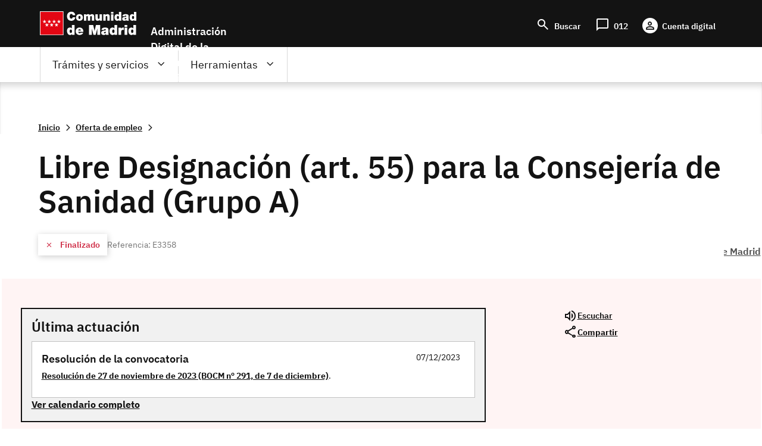

--- FILE ---
content_type: text/html; charset=UTF-8
request_url: https://sede.comunidad.madrid/oferta-empleo/libre-designacion-art55-grupo-102/tramitacion_cerrada
body_size: 78022
content:
<!DOCTYPE html>
<html lang="es" dir="ltr" prefix="content: http://purl.org/rss/1.0/modules/content/  dc: http://purl.org/dc/terms/  foaf: http://xmlns.com/foaf/0.1/  og: http://ogp.me/ns#  rdfs: http://www.w3.org/2000/01/rdf-schema#  schema: http://schema.org/  sioc: http://rdfs.org/sioc/ns#  sioct: http://rdfs.org/sioc/types#  skos: http://www.w3.org/2004/02/skos/core#  xsd: http://www.w3.org/2001/XMLSchema# ">
  <head>
    <meta charset="utf-8" />
<noscript><style>form.antibot * :not(.antibot-message) { display: none !important; }</style>
</noscript><meta name="title" content="Libre Designación (art.55) Grupo A | Comunidad de Madrid" />
<link rel="canonical" href="http://sede.comunidad.madrid/oferta-empleo/libre-designacion-art55-grupo-102/tramitacion_cerrada" />
<meta name="Generator" content="Drupal 8 (https://www.drupal.org)" />
<meta name="MobileOptimized" content="width" />
<meta name="HandheldFriendly" content="true" />
<meta name="viewport" content="width=device-width, initial-scale=1.0" />
<meta name="DC.ISO3166" content="ES" />
<meta name="DC.Location" content="ES30" />
<meta name="DC.Service" content="procedure" />
<meta name="DC.Policy" content="Libre Designación (art.55) Grupo A" />
<meta lang="DC.Language" content="[en|es]" />
<link rel="shortcut icon" href="/sites/default/files/favicon-16x16_0.svg" type="image/svg+xml" />

    <meta name="robots" content="noindex,noarchive"/>
    <title>Libre Designación (art.55) Grupo A | Comunidad de Madrid</title>
    <link rel="stylesheet" media="all" href="/sites/default/files/css/css_RQEHvikODxVxtdw40TYe3pRgdcRTFGyyIqohXedNI-Q.css" />
<link rel="stylesheet" media="all" href="/sites/default/files/css/css_7_es-muP0BJMVxZoR8wvrDEdUWSDgrlmJ2HGyHIW8Jw.css" />

    
<!--[if lte IE 8]>
<script src="/sites/default/files/js/js_VtafjXmRvoUgAzqzYTA3Wrjkx9wcWhjP0G4ZnnqRamA.js"></script>
<![endif]-->
<script src="/core/assets/vendor/modernizr/modernizr.min.js?v=3.3.1"></script>

  </head>
  <body class="innova path-node page-node-type-oferta-de-empleo scroll-top-active">
  <div class="popup oculto">
      <div class="close"><span class="open">X</span></div>
        <div class="content">
          <p>Fecha y hora oficial de la Comunidad de Madrid</p>
          <div>
            <span class="mostrar">
              <span class="label">Fecha: </span>
              <span class="fecha">
                <span id="dia" class="cuadro"></span>
                <span id="mes" class="cuadro"></span>
                <span id="anio" class="cuadro"></span>
              </span>
            </span>
          </div>
          <div>
            <span class="mostrar">
              <span class="label">Hora: </span>
              <span class="hora">
                <span id="hora" class="cuadro"></span>
                <span id="minutos" class="cuadro"></span>
              </span>
            </span>
          </div>
      </div>
  </div>
        <a href="#main-content" class="visually-hidden focusable skip-link">
      Pasar al contenido principal
    </a>
    
      <div class="dialog-off-canvas-main-canvas" data-off-canvas-main-canvas>
    
<div class="layout-container">
  <header role="banner">
          <div class="menu-pcen">
          
  <div class="region region--preheader">
    <div class="region__content">
      <div id="block-hamburgerblock" class="element-invisible--desktop block block-eadministration-block-layout block-eadministration-hamburger">
  
    
      <img class="hamburger" role="button" src="/modules/custom/eadministration_deploy/eadministration_block_layout/img/hamburger_white.png" alt="Menú" typeof="foaf:Image" />

  </div>
<div class="logo-pcen block block-eadministration-block-layout block-pcen-logo" id="block-pcenlogo">
  
    
      <a href="http://www.comunidad.madrid"><img class="logo logo--big" title="Comunidad de Madrid" alt="Comunidad de Madrid" src="/modules/custom/eadministration_deploy/eadministration_block_layout/img/logo_pcen.png" typeof="foaf:Image" />
<img class="logo logo--little" title="Comunidad de Madrid" alt="Comunidad de Madrid" src="/modules/custom/eadministration_deploy/eadministration_block_layout/img/logo_pcen_responsive.png" typeof="foaf:Image" />
</a>
  </div>
<div id="block-employmentoffer-theme-branding" class="text-align--center text-align--left--desktop block block-system block-system-branding-block">
  
    
        <a href="/" rel="home" class="site-logo">
      <img src="/themes/custom/employmentoffer_theme/logo_sede.svg" alt="Inicio" />
    </a>
      </div>
<div id="block-accesosencabecera" class="header-access block block-block-content block-block-contentdd21226b-a122-44d6-89a5-9e30bc2b6635">
  
    
      
      <div class="field field--name-field-contact field--type-entity-reference-revisions field--label-hidden field__items">
              <div class="field__item">  <div class="paragraph paragraph--type--lista-con-icono paragraph--view-mode--lista-con-icono">
          

<div  class="group-paragraph-content">
    
  


<ul class="field field--name-field-enlace- field--type-entity-reference-revisions field--label-hidden field__items">
      <li class="field__item">  <div class="paragraph paragraph--type--enlace-lista-icono paragraph--view-mode--lista-con-icono">
          

<div  class="linked-block">
    
  
            <div class="field field--name-field-icono field--type-string-micon field--label-hidden field__item"><i class="micon material-symbols-search" aria-hidden="true"></i>
</div>
      
            <div class="field field--name-field-enlace-de-interes field--type-link field--label-hidden field__item"><a href="/buscador">Buscar</a></div>
      

  </div>

      </div>
</li>
      <li class="field__item">  <div class="paragraph paragraph--type--enlace-lista-icono paragraph--view-mode--lista-con-icono">
          

<div  class="linked-block">
    
  
            <div class="field field--name-field-icono field--type-string-micon field--label-hidden field__item"><i class="micon material-symbols-chat_bubble" aria-hidden="true"></i>
</div>
      
            <div class="field field--name-field-enlace-de-interes field--type-link field--label-hidden field__item"><a href="https://www.comunidad.madrid/012">012</a></div>
      

  </div>

      </div>
</li>
      <li class="field__item">  <div class="paragraph paragraph--type--enlace-lista-icono paragraph--view-mode--lista-con-icono">
          

<div  class="linked-block">
    
  
            <div class="field field--name-field-icono field--type-string-micon field--label-hidden field__item"><i class="micon material-symbols-person" aria-hidden="true"></i>
</div>
      
            <div class="field field--name-field-enlace-de-interes field--type-link field--label-hidden field__item"><a href="https://digital.comunidad.madrid/acceso">Cuenta digital</a></div>
      

  </div>

      </div>
</li>
  </ul>



  </div>

      </div>
</div>
          </div>
  
  </div>
<div id="block-botonacceder" class="site-name block block-block-content block-block-contentca4a1184-7bb5-4f6f-845c-1081391d11f1">
  
    
      
            <div class="clearfix text-formatted field field--name-body field--type-text-with-summary field--label-hidden field__item"><p>Administración Digital de la Comunidad de Madrid</p>
<script src="/core/assets/vendor/jquery/jquery.min.js?v=3.5.1">
<!--//--><![CDATA[// ><!--

    
//--><!]]>
</script><script>
<!--//--><![CDATA[// ><!--

(function($) {
    $(document).ready(function(){   
        $('.block-pcen-logo').find("a").attr("href","/");
  })
})(jQuery);


//--><!]]>
</script></div>
      
  </div>

    </div>
  </div>


      </div>
      
              <div class="menu-adel">
        
  <div class="region region--header">
    <div class="region__content">
      <!--p class="literal-hora">
        <a href="#">Calendario de días hábiles e inhábiles</a>
        <span class="open">Fecha y hora oficial de la Comunidad de Madrid</span>
      </p -->
      <nav role="navigation" aria-labelledby="block-employmentoffer-theme-main-menu-menu" id="block-employmentoffer-theme-main-menu" class="element-height-toggle menu-desktop block block-menu navigation menu--main">
            
  <h2 class="visually-hidden" id="block-employmentoffer-theme-main-menu-menu">Navegación principal</h2>
  

        
              <ul class="menu">
                    <li class="menu-item menu-item--expanded">
        <span class="tramites">Trámites y servicios</span>
                                <ul class="menu">
                    <li class="menu-item">
        <span class="highlight">Lo más buscado</span>
              </li>
                <li class="menu-item menu-item--expanded">
        <span>Trámites por temas</span>
                                <ul class="menu">
                    <li class="menu-item">
        <a href="/vivienda-urbanismo-construccion" data-drupal-link-system-path="taxonomy/term/12969">Vivienda, urbanismo y construcción</a>
              </li>
                <li class="menu-item">
        <a href="/salud" data-drupal-link-system-path="taxonomy/term/12959">Salud</a>
              </li>
                <li class="menu-item">
        <a href="/transport" data-drupal-link-system-path="taxonomy/term/12976">Transporte</a>
              </li>
                <li class="menu-item">
        <a href="/comercio-servicios-juego" data-drupal-link-system-path="taxonomy/term/12979">Comercio, servicios y juego</a>
              </li>
                <li class="menu-item">
        <a href="/cultura-turismo-deporte-ocio" data-drupal-link-system-path="taxonomy/term/12984">Cultura, turismo, deporte y ocio</a>
              </li>
                <li class="menu-item">
        <a href="/industria-energia-mineria" data-drupal-link-system-path="taxonomy/term/12989">Industria, energía y minería</a>
              </li>
                <li class="menu-item">
        <a href="/medio-ambiente" data-drupal-link-system-path="taxonomy/term/12999">Medio ambiente</a>
              </li>
                <li class="menu-item">
        <a href="/agricultura-ganaderia-medio-rural" data-drupal-link-system-path="taxonomy/term/12993">Agricultura, ganadería y medio rural</a>
              </li>
                <li class="menu-item">
        <a href="/educacion-formacion" data-drupal-link-system-path="taxonomy/term/13006">Educación y formación</a>
              </li>
                <li class="menu-item">
        <a href="/asuntos-sociales" data-drupal-link-system-path="taxonomy/term/13021">Asuntos sociales</a>
              </li>
                <li class="menu-item">
        <a href="/seguridad-justicia-administracion-local" data-drupal-link-system-path="taxonomy/term/13033">Seguridad, justicia y administración local</a>
              </li>
                <li class="menu-item">
        <a href="/investigacion-tecnologia" data-drupal-link-system-path="taxonomy/term/13037">Investigación y tecnología</a>
              </li>
                <li class="menu-item">
        <a href="/empleo-trabajo-economia" data-icon-position="before" data-drupal-link-system-path="taxonomy/term/13041">Empleo, trabajo y economía</a>
              </li>
                <li class="menu-item">
        <a href="/tramites-por-temas" data-icon-position="before" data-drupal-link-system-path="tramites-por-temas">Ir a todos los temas</a>
              </li>
        </ul>
  
              </li>
                <li class="menu-item menu-item--expanded">
        <span>Trámites por tipos</span>
                                <ul class="menu">
                    <li class="menu-item">
        <a href="/autorizaciones-licencias-permisos-carnes" data-drupal-link-system-path="taxonomy/term/13065">Autorizaciones, licencias, permisos  y carnés</a>
              </li>
                <li class="menu-item">
        <a href="/ayudas-becas-subvenciones-0" data-icon-position="before" data-drupal-link-system-path="taxonomy/term/13066">Ayudas, becas, y subvenciones</a>
              </li>
                <li class="menu-item">
        <a href="/premios" data-drupal-link-system-path="taxonomy/term/13073">Premios</a>
              </li>
                <li class="menu-item">
        <a href="/prestacion-social" data-drupal-link-system-path="taxonomy/term/13074">Prestación social</a>
              </li>
                <li class="menu-item">
        <a href="/comunicaciones-declaraciones" data-drupal-link-system-path="taxonomy/term/13067">Comunicaciones y declaraciones</a>
              </li>
                <li class="menu-item">
        <a href="/denuncias-reclamaciones-recursos" data-drupal-link-system-path="taxonomy/term/13068">Denuncias, reclamaciones y recursos</a>
              </li>
                <li class="menu-item">
        <a href="/oferta-empleo" data-drupal-link-system-path="taxonomy/term/13071">Ofertas de empleo</a>
              </li>
                <li class="menu-item">
        <a href="/ofertas-formacion" data-drupal-link-system-path="taxonomy/term/13072">Ofertas formación</a>
              </li>
                <li class="menu-item">
        <a href="/impuestos-tasas-precios-publicos" data-drupal-link-system-path="taxonomy/term/13069">Impuestos, tasas y precios públicos</a>
              </li>
                <li class="menu-item">
        <a href="/inscripciones-registro" data-drupal-link-system-path="taxonomy/term/13070">Inscripción en registro</a>
              </li>
                <li class="menu-item">
        <a href="/tramites-por-tipos" data-drupal-link-system-path="tramites-por-tipos">Ir a todos los tipos</a>
              </li>
        </ul>
  
              </li>
                <li class="menu-item menu-item--expanded">
        <span>Trámites por perfiles</span>
                                <ul class="menu">
                    <li class="menu-item">
        <a href="/perfil/jovenes" data-icon-position="before" data-drupal-link-system-path="taxonomy/term/12940">Jóvenes</a>
              </li>
                <li class="menu-item">
        <a href="/perfil/mujeres" data-icon-position="before" data-drupal-link-system-path="taxonomy/term/12941">Mujeres</a>
              </li>
                <li class="menu-item">
        <a href="/perfil/infancia-familia" data-icon-position="before" data-drupal-link-system-path="taxonomy/term/12943">Infancia y familia</a>
              </li>
                <li class="menu-item">
        <a href="/perfil/personas-mayores" data-icon-position="before" data-drupal-link-system-path="taxonomy/term/12942">Personas mayores</a>
              </li>
                <li class="menu-item">
        <a href="/perfil/personas-discapacidad" data-icon-position="before" data-drupal-link-system-path="taxonomy/term/12945">Personas con discapacidad</a>
              </li>
                <li class="menu-item">
        <a href="/perfil/personas-dependientes" data-icon-position="before" data-drupal-link-system-path="taxonomy/term/12946">Personas dependientes</a>
              </li>
                <li class="menu-item">
        <a href="/perfil/personas-vulnerables" data-icon-position="before" data-drupal-link-system-path="taxonomy/term/12947">Personas vulnerables</a>
              </li>
                <li class="menu-item">
        <a href="/perfil/personas-desempleadas" data-icon-position="before" data-drupal-link-system-path="taxonomy/term/12948">Personas desempleadas</a>
              </li>
                <li class="menu-item">
        <a href="/perfil/inmigrantes" data-icon-position="before" data-drupal-link-system-path="taxonomy/term/12949">Inmigrantes</a>
              </li>
                <li class="menu-item">
        <a href="/perfil/emprendedores" data-icon-position="before" data-drupal-link-system-path="taxonomy/term/12953">Emprendedores</a>
              </li>
                <li class="menu-item">
        <a href="/perfil/estudiantes" data-icon-position="before" data-drupal-link-system-path="taxonomy/term/12944">Estudiantes</a>
              </li>
                <li class="menu-item">
        <a href="/perfil/autonomos" data-icon-position="before" data-drupal-link-system-path="taxonomy/term/12954">Autónomos</a>
              </li>
                <li class="menu-item">
        <a href="/perfil/empresas" data-icon-position="before" data-drupal-link-system-path="taxonomy/term/12955">Empresas</a>
              </li>
                <li class="menu-item">
        <a href="/perfil/asociaciones-fundaciones-otras-entidades" data-icon-position="before" data-drupal-link-system-path="taxonomy/term/12956">Asociaciones, fundaciones y otras entidades</a>
              </li>
                <li class="menu-item">
        <a href="/perfil/empleados-publicos" data-icon-position="before" data-drupal-link-system-path="taxonomy/term/12958">Empleados públicos</a>
              </li>
                <li class="menu-item">
        <a href="/perfil/personal-sanitario" data-icon-position="before" data-drupal-link-system-path="taxonomy/term/12951">Personal sanitario</a>
              </li>
                <li class="menu-item">
        <a href="/perfil/docentes" data-icon-position="before" data-drupal-link-system-path="taxonomy/term/12952">Docentes</a>
              </li>
                <li class="menu-item">
        <a href="/perfil/entidades-locales" data-icon-position="before" data-drupal-link-system-path="taxonomy/term/12957">Entidades locales</a>
              </li>
                <li class="menu-item">
        <a href="/tramites-perfiles" data-drupal-link-system-path="node/278811">Ir a todos los perfiles</a>
              </li>
        </ul>
  
              </li>
        </ul>
  
              </li>
                <li class="menu-item menu-item--expanded">
        <span class="father">Herramientas</span>
                                <ul class="menu">
                    <li class="menu-item">
        <a href="/registro-electronico-general-comunidad-madrid" data-drupal-link-system-path="node/267140">Registro electrónico</a>
              </li>
                <li class="menu-item">
        <a href="/codigo-seguro-verificacion" data-drupal-link-system-path="node/267139">Verificador de documento digital</a>
              </li>
                <li class="menu-item">
        <a href="https://www.comunidad.madrid/identifica">IDentifica</a>
              </li>
                <li class="menu-item">
        <a href="https://gestiona.comunidad.madrid/aaoc_pub/">Servicio de alertas</a>
              </li>
                <li class="menu-item">
        <a href="https://www.carpetavirtual.sanidadmadrid.org/cavi/mvc/inicio/login">Mi carpeta de salud</a>
              </li>
                <li class="menu-item">
        <a href="/guia-tramitacion-electronica" data-drupal-link-system-path="node/265955">Guía de tramitación electrónica</a>
              </li>
                <li class="menu-item">
        <a href="/guia-tramitacion-electronica#documentos" data-drupal-link-system-path="node/265955">Aportar documentación</a>
              </li>
                <li class="menu-item">
        <a href="/guia-tramitacion-electronica#comunicaciones" data-drupal-link-system-path="node/265955">Enviar comunicación</a>
              </li>
                <li class="menu-item">
        <a href="/guia-tramitacion-electronica#obtener" data-icon-position="before" data-drupal-link-system-path="node/265955">Servicios de Respuesta Inmediata (SERIS)</a>
              </li>
                <li class="menu-item">
        <a href="https://gestiona.comunidad.madrid/opti_webapp_contrib">Oficina virtual de tributos</a>
              </li>
                <li class="menu-item">
        <a href="/guia-tramitacion-electronica#facturas" data-drupal-link-system-path="node/265955">Presentación de facturas electrónicas (FACe) </a>
              </li>
                <li class="menu-item">
        <a href="/guia-tramitacion-electronica#tasas" data-drupal-link-system-path="node/265955">Pago de tasas, precios públicos y otros ingresos</a>
              </li>
                <li class="menu-item">
        <a href="/guia-tramitacion-electronica#registro_factura" data-icon-position="before" data-drupal-link-system-path="node/265955">Registro contable de facturas</a>
              </li>
                <li class="menu-item">
        <a href="/red-sara-sistemas-aplicaciones-redes-administraciones" data-icon-position="before" data-drupal-link-system-path="node/286178">Red Sara</a>
              </li>
        </ul>
  
              </li>
                <li class="menu-item">
        <a href="https://www.comunidad.madrid/012" class="citizien">Atención al ciudadano (012)</a>
              </li>
        </ul>
  


  </nav>
<nav role="navigation" aria-labelledby="block-lomasbuscado-2-menu" id="block-lomasbuscado-2" class="more-search block block-menu navigation menu--lo-mas-buscado">
      
  <h2 id="block-lomasbuscado-2-menu">Lo más buscado</h2>
  

        
              <ul class="menu">
                    <li class="menu-item">
        <a href="/ayudas-becas-subvenciones/ayudas-transporte-publico-0" data-icon-position="before" data-drupal-link-system-path="node/213258">Ayudas al transporte público</a>
              </li>
                <li class="menu-item">
        <a href="/ayudas-becas-subvenciones/ayudas-economicas-natalidad" data-icon-position="before" data-drupal-link-system-path="node/236889">Ayudas económicas a la natalidad</a>
              </li>
                <li class="menu-item">
        <a href="/ayudas-becas-subvenciones/bono-alquiler-joven" data-icon-position="before" data-drupal-link-system-path="node/264607">Bono Alquiler Joven</a>
              </li>
                <li class="menu-item">
        <a href="/autorizaciones-licencias-permisos-carnes/carne-joven" data-icon-position="before" data-drupal-link-system-path="node/212933">Carné Joven</a>
              </li>
                <li class="menu-item">
        <a href="/inscripciones-registro/inscripcion-inicial-demanda-empleo" data-icon-position="before" data-drupal-link-system-path="node/220194">Inscripción demanda empleo</a>
              </li>
                <li class="menu-item">
        <a href="/autorizaciones-licencias-permisos-carnes/reconocimiento-grado-discapacidad" data-icon-position="before" data-drupal-link-system-path="node/212971">Reconocimiento grado de discapacidad</a>
              </li>
                <li class="menu-item">
        <a href="/oferta-empleo/tecnico-cuidados-auxiliares-enfermeria-2" data-icon-position="before" data-drupal-link-system-path="node/270398">Técnico Cuidados Auxiliares Enfermería</a>
              </li>
                <li class="menu-item">
        <a href="/autorizaciones-licencias-permisos-carnes/titulo-familia-numerosa" data-icon-position="before" data-drupal-link-system-path="node/212986">Título de Familia Numerosa</a>
              </li>
        </ul>
  


  </nav>
<nav role="navigation" aria-labelledby="block-navegacionprincipal-menu" id="block-navegacionprincipal" class="mobile-menu block block-menu navigation menu--main">
            
  <h2 class="visually-hidden" id="block-navegacionprincipal-menu">Navegación principal</h2>
  

        
              <ul class="menu">
                    <li class="menu-item menu-item--expanded">
        <span class="tramites">Trámites y servicios</span>
                                <ul class="menu">
                    <li class="menu-item">
        <span class="highlight">Lo más buscado</span>
              </li>
                <li class="menu-item menu-item--expanded">
        <span>Trámites por temas</span>
                                <ul class="menu">
                    <li class="menu-item">
        <a href="/vivienda-urbanismo-construccion" data-drupal-link-system-path="taxonomy/term/12969">Vivienda, urbanismo y construcción</a>
              </li>
                <li class="menu-item">
        <a href="/salud" data-drupal-link-system-path="taxonomy/term/12959">Salud</a>
              </li>
                <li class="menu-item">
        <a href="/transport" data-drupal-link-system-path="taxonomy/term/12976">Transporte</a>
              </li>
                <li class="menu-item">
        <a href="/comercio-servicios-juego" data-drupal-link-system-path="taxonomy/term/12979">Comercio, servicios y juego</a>
              </li>
                <li class="menu-item">
        <a href="/cultura-turismo-deporte-ocio" data-drupal-link-system-path="taxonomy/term/12984">Cultura, turismo, deporte y ocio</a>
              </li>
                <li class="menu-item">
        <a href="/industria-energia-mineria" data-drupal-link-system-path="taxonomy/term/12989">Industria, energía y minería</a>
              </li>
                <li class="menu-item">
        <a href="/medio-ambiente" data-drupal-link-system-path="taxonomy/term/12999">Medio ambiente</a>
              </li>
                <li class="menu-item">
        <a href="/agricultura-ganaderia-medio-rural" data-drupal-link-system-path="taxonomy/term/12993">Agricultura, ganadería y medio rural</a>
              </li>
                <li class="menu-item">
        <a href="/educacion-formacion" data-drupal-link-system-path="taxonomy/term/13006">Educación y formación</a>
              </li>
                <li class="menu-item">
        <a href="/asuntos-sociales" data-drupal-link-system-path="taxonomy/term/13021">Asuntos sociales</a>
              </li>
                <li class="menu-item">
        <a href="/seguridad-justicia-administracion-local" data-drupal-link-system-path="taxonomy/term/13033">Seguridad, justicia y administración local</a>
              </li>
                <li class="menu-item">
        <a href="/investigacion-tecnologia" data-drupal-link-system-path="taxonomy/term/13037">Investigación y tecnología</a>
              </li>
                <li class="menu-item">
        <a href="/empleo-trabajo-economia" data-icon-position="before" data-drupal-link-system-path="taxonomy/term/13041">Empleo, trabajo y economía</a>
              </li>
                <li class="menu-item">
        <a href="/tramites-por-temas" data-icon-position="before" data-drupal-link-system-path="tramites-por-temas">Ir a todos los temas</a>
              </li>
        </ul>
  
              </li>
                <li class="menu-item menu-item--expanded">
        <span>Trámites por tipos</span>
                                <ul class="menu">
                    <li class="menu-item">
        <a href="/autorizaciones-licencias-permisos-carnes" data-drupal-link-system-path="taxonomy/term/13065">Autorizaciones, licencias, permisos  y carnés</a>
              </li>
                <li class="menu-item">
        <a href="/ayudas-becas-subvenciones-0" data-icon-position="before" data-drupal-link-system-path="taxonomy/term/13066">Ayudas, becas, y subvenciones</a>
              </li>
                <li class="menu-item">
        <a href="/premios" data-drupal-link-system-path="taxonomy/term/13073">Premios</a>
              </li>
                <li class="menu-item">
        <a href="/prestacion-social" data-drupal-link-system-path="taxonomy/term/13074">Prestación social</a>
              </li>
                <li class="menu-item">
        <a href="/comunicaciones-declaraciones" data-drupal-link-system-path="taxonomy/term/13067">Comunicaciones y declaraciones</a>
              </li>
                <li class="menu-item">
        <a href="/denuncias-reclamaciones-recursos" data-drupal-link-system-path="taxonomy/term/13068">Denuncias, reclamaciones y recursos</a>
              </li>
                <li class="menu-item">
        <a href="/oferta-empleo" data-drupal-link-system-path="taxonomy/term/13071">Ofertas de empleo</a>
              </li>
                <li class="menu-item">
        <a href="/ofertas-formacion" data-drupal-link-system-path="taxonomy/term/13072">Ofertas formación</a>
              </li>
                <li class="menu-item">
        <a href="/impuestos-tasas-precios-publicos" data-drupal-link-system-path="taxonomy/term/13069">Impuestos, tasas y precios públicos</a>
              </li>
                <li class="menu-item">
        <a href="/inscripciones-registro" data-drupal-link-system-path="taxonomy/term/13070">Inscripción en registro</a>
              </li>
                <li class="menu-item">
        <a href="/tramites-por-tipos" data-drupal-link-system-path="tramites-por-tipos">Ir a todos los tipos</a>
              </li>
        </ul>
  
              </li>
                <li class="menu-item menu-item--expanded">
        <span>Trámites por perfiles</span>
                                <ul class="menu">
                    <li class="menu-item">
        <a href="/perfil/jovenes" data-icon-position="before" data-drupal-link-system-path="taxonomy/term/12940">Jóvenes</a>
              </li>
                <li class="menu-item">
        <a href="/perfil/mujeres" data-icon-position="before" data-drupal-link-system-path="taxonomy/term/12941">Mujeres</a>
              </li>
                <li class="menu-item">
        <a href="/perfil/infancia-familia" data-icon-position="before" data-drupal-link-system-path="taxonomy/term/12943">Infancia y familia</a>
              </li>
                <li class="menu-item">
        <a href="/perfil/personas-mayores" data-icon-position="before" data-drupal-link-system-path="taxonomy/term/12942">Personas mayores</a>
              </li>
                <li class="menu-item">
        <a href="/perfil/personas-discapacidad" data-icon-position="before" data-drupal-link-system-path="taxonomy/term/12945">Personas con discapacidad</a>
              </li>
                <li class="menu-item">
        <a href="/perfil/personas-dependientes" data-icon-position="before" data-drupal-link-system-path="taxonomy/term/12946">Personas dependientes</a>
              </li>
                <li class="menu-item">
        <a href="/perfil/personas-vulnerables" data-icon-position="before" data-drupal-link-system-path="taxonomy/term/12947">Personas vulnerables</a>
              </li>
                <li class="menu-item">
        <a href="/perfil/personas-desempleadas" data-icon-position="before" data-drupal-link-system-path="taxonomy/term/12948">Personas desempleadas</a>
              </li>
                <li class="menu-item">
        <a href="/perfil/inmigrantes" data-icon-position="before" data-drupal-link-system-path="taxonomy/term/12949">Inmigrantes</a>
              </li>
                <li class="menu-item">
        <a href="/perfil/emprendedores" data-icon-position="before" data-drupal-link-system-path="taxonomy/term/12953">Emprendedores</a>
              </li>
                <li class="menu-item">
        <a href="/perfil/estudiantes" data-icon-position="before" data-drupal-link-system-path="taxonomy/term/12944">Estudiantes</a>
              </li>
                <li class="menu-item">
        <a href="/perfil/autonomos" data-icon-position="before" data-drupal-link-system-path="taxonomy/term/12954">Autónomos</a>
              </li>
                <li class="menu-item">
        <a href="/perfil/empresas" data-icon-position="before" data-drupal-link-system-path="taxonomy/term/12955">Empresas</a>
              </li>
                <li class="menu-item">
        <a href="/perfil/asociaciones-fundaciones-otras-entidades" data-icon-position="before" data-drupal-link-system-path="taxonomy/term/12956">Asociaciones, fundaciones y otras entidades</a>
              </li>
                <li class="menu-item">
        <a href="/perfil/empleados-publicos" data-icon-position="before" data-drupal-link-system-path="taxonomy/term/12958">Empleados públicos</a>
              </li>
                <li class="menu-item">
        <a href="/perfil/personal-sanitario" data-icon-position="before" data-drupal-link-system-path="taxonomy/term/12951">Personal sanitario</a>
              </li>
                <li class="menu-item">
        <a href="/perfil/docentes" data-icon-position="before" data-drupal-link-system-path="taxonomy/term/12952">Docentes</a>
              </li>
                <li class="menu-item">
        <a href="/perfil/entidades-locales" data-icon-position="before" data-drupal-link-system-path="taxonomy/term/12957">Entidades locales</a>
              </li>
                <li class="menu-item">
        <a href="/tramites-perfiles" data-drupal-link-system-path="node/278811">Ir a todos los perfiles</a>
              </li>
        </ul>
  
              </li>
        </ul>
  
              </li>
                <li class="menu-item menu-item--expanded">
        <span class="father">Herramientas</span>
                                <ul class="menu">
                    <li class="menu-item">
        <a href="/registro-electronico-general-comunidad-madrid" data-drupal-link-system-path="node/267140">Registro electrónico</a>
              </li>
                <li class="menu-item">
        <a href="/codigo-seguro-verificacion" data-drupal-link-system-path="node/267139">Verificador de documento digital</a>
              </li>
                <li class="menu-item">
        <a href="https://www.comunidad.madrid/identifica">IDentifica</a>
              </li>
                <li class="menu-item">
        <a href="https://gestiona.comunidad.madrid/aaoc_pub/">Servicio de alertas</a>
              </li>
                <li class="menu-item">
        <a href="https://www.carpetavirtual.sanidadmadrid.org/cavi/mvc/inicio/login">Mi carpeta de salud</a>
              </li>
                <li class="menu-item">
        <a href="/guia-tramitacion-electronica" data-drupal-link-system-path="node/265955">Guía de tramitación electrónica</a>
              </li>
                <li class="menu-item">
        <a href="/guia-tramitacion-electronica#documentos" data-drupal-link-system-path="node/265955">Aportar documentación</a>
              </li>
                <li class="menu-item">
        <a href="/guia-tramitacion-electronica#comunicaciones" data-drupal-link-system-path="node/265955">Enviar comunicación</a>
              </li>
                <li class="menu-item">
        <a href="/guia-tramitacion-electronica#obtener" data-icon-position="before" data-drupal-link-system-path="node/265955">Servicios de Respuesta Inmediata (SERIS)</a>
              </li>
                <li class="menu-item">
        <a href="https://gestiona.comunidad.madrid/opti_webapp_contrib">Oficina virtual de tributos</a>
              </li>
                <li class="menu-item">
        <a href="/guia-tramitacion-electronica#facturas" data-drupal-link-system-path="node/265955">Presentación de facturas electrónicas (FACe) </a>
              </li>
                <li class="menu-item">
        <a href="/guia-tramitacion-electronica#tasas" data-drupal-link-system-path="node/265955">Pago de tasas, precios públicos y otros ingresos</a>
              </li>
                <li class="menu-item">
        <a href="/guia-tramitacion-electronica#registro_factura" data-icon-position="before" data-drupal-link-system-path="node/265955">Registro contable de facturas</a>
              </li>
                <li class="menu-item">
        <a href="/red-sara-sistemas-aplicaciones-redes-administraciones" data-icon-position="before" data-drupal-link-system-path="node/286178">Red Sara</a>
              </li>
        </ul>
  
              </li>
                <li class="menu-item">
        <a href="https://www.comunidad.madrid/012" class="citizien">Atención al ciudadano (012)</a>
              </li>
        </ul>
  


  </nav>

    </div>
  </div>


      </div>
        
        
                  <div class="preheader-breadcrumb">
            
  <div class="region region--preheader-breadcrumb">
    <div class="region__content">
      <div id="block-enlacesdeayudaalanavegacion" class="block block-system block-system-breadcrumb-block">
  
    
        <nav class="breadcrumb" role="navigation" aria-labelledby="system-breadcrumb">
    <ol typeof="BreadcrumbList" vocab="http://schema.org/">
          <li property="itemListElement" typeof="ListItem">
                <a property="item" typeof="WebPage" href="/">
        <span itemprop="name">Inicio</span></a>
        <meta itemprop="position" content=" 1 " />
              </li>
          <li property="itemListElement" typeof="ListItem">
                <a property="item" typeof="WebPage" href="/oferta-empleo">
        <span itemprop="name">Oferta de empleo</span></a>
        <meta itemprop="position" content=" 2 " />
              </li>
        </ol>
  </nav>

  </div>

    </div>
  </div>


          </div>       
              
                  <div class="full-header">    
            <div class="header-content">
            
  <div class="region region--header-full">
    <div class="region__content">
      <div class="views-element-container block block-views block-views-blockfields-new-header-block-3" id="block-views-block-fields-new-header-block-3">
  
    
      <div><div class="view view-fields-new-header view-id-fields_new_header view-display-id-block_3 js-view-dom-id-190660587a2faff11a11096b3d3c3df88a61e769e1a6ed700c5850467c09b37b">
  
    
      
      <div class="view-content">
          <div class="views-row"><div class="views-field views-field-nothing"><span class="field-content"><div class="header-inside">
  <h1 class="page-title-reset">
  Libre Designación (art. 55) para la Consejería de Sanidad (Grupo A)
  </h1>
    <div class="call-data collapsible">
      <div class="call-state-reference">
        <div class="full-state">
           <div class="state-cerrado">       
                            Finalizado             
                        
          </div>
        </div>
        <div class="reference">
           Referencia: 
          
          
          
          
          
          
          
          
          
          
          E3358
        </div>
      
      </div>
      <div class="description-button">
         <div class="description ">
            <div class="content_objetive">
                                
                           </div>
         </div>   
         <div class="content-button">
            
       </div>
      </div>    
  </div>
  <div class="header-sticky">
   <div class="content">
      <div class="left"> 
         <div class="title">
                     Libre Designación (art. 55) para la Consejería de Sanidad (Grupo A)
             </div>
         <div class="full-state">
            <div class="state-cerrado">       
                              Finalizado              
                         
           </div>
         </div>
      </div>
      <div class="right">
         <div class="content-button">
              
         </div>
      </div>
   </div>     
  </div>
</div>
</span></div></div>

    </div>
  
          </div>
</div>

  </div>

    </div>
  </div>


                          </div>         
          </div>     
                          <div class="alert-section">
          
            
  <div class="region region--alerts-section">
    <div class="region__content">
      
  

    <div class="margin-reverse">&nbsp;</div>
     
 

    </div>
  </div>


          </div>
                <div class="anchors-top">
          
        </div>
          
    
  </header>
  
  

  <main role="main">
    <a id="main-content" tabindex="-1"></a>         

    <div class="layout-content">
      
  <div class="region region--highlighted">
    <div class="region__content">
      <div data-drupal-messages-fallback class="hidden"></div>

    </div>
  </div>


        
      
  <div class="region region--content">
    <div class="region__content">
      <div class="literal-hora block block-eadministration-block-layout block-links-side-bar" id="block-linkssidebar">
  
    
      <p><a href="https://sede.comunidad.madrid/calendario-dias-inhabiles">Calendario de días inhábiles</a></p><p><span class="open">Fecha y hora oficial de la Comunidad de Madrid</span></p>
  </div>
<div id="block-employmentoffer-theme-content" class="block block-system block-system-main-block">
  
    
      

<article role="article" about="/oferta-empleo/libre-designacion-art55-grupo-102" class="node node--type-oferta-de-empleo node--unpublished node--view-mode-new-full-content">

  
    

  


  <div class="node__content">    
    <form class="content-moderation-entity-moderation-form" data-drupal-selector="content-moderation-entity-moderation-form" action="/oferta-empleo/libre-designacion-art55-grupo-102/tramitacion_cerrada" method="post" id="content-moderation-entity-moderation-form" accept-charset="UTF-8">
  <input autocomplete="off" data-drupal-selector="form-dykdwhmfeaclkv7zd-xbdco4ly0pr9sddcb7sjosjrq" type="hidden" name="form_build_id" value="form-DYkDWhMfEAclkV7zD-XbdcO4LY0PR9SdDCB7SjoSJrQ" />
<input data-drupal-selector="edit-content-moderation-entity-moderation-form" type="hidden" name="form_id" value="content_moderation_entity_moderation_form" />

</form>


<div  class="full-content">
    
  

<div  class="full-content-left">
    
  

<div  class="content-last-information hide-h2" id="ultima-actuacion">
    <h2>Última actuación</h2>
    
  
<div class="calendar-container_top">
	<ul class="field--name-field-hitos" data-node-nid="271681">
																																							<li  class="field__item">
											<div>
										  															<div class="hito-detalle">
													                                          <span class="hito-fecha">07/12/2023</span>
                          							                                  <div class="field--name-field-titulo">
                    Resolución de la convocatoria
                  </div>
																							<div  class="field--name-field-descripcion" >
																											                      <p><a href="https://www.bocm.es/boletin/CM_Orden_BOCM/2023/12/07/BOCM-20231207-5.PDF">Resolución de 27 de noviembre de 2023 (BOCM nº 291, de 7 de diciembre)</a>.</p>

                      
                    																																											</div>
						</div>
					</div>
				</li>
						</ul>
	
      <a href="#calendario-de-actuaciones">Ver calendario completo</a>
  </div>


  </div>

<div  class="content-information hide-h2 accordion-content" id="descripcion">


<h2>Información</h2>


                        <ul class="datos-convocatoria">
            <li class="group_information_new">

<div  class="information-content" id="information-new">
    <h3>Información</h3>
    
  

  <div class="field field--name-field-bocm-de-la-convocatoria field--type-string field--label-above">
    <div class="field__label">BOCM de la convocatoria</div>
                      <div class="field__item">BOCM Nº 124 de 26 de mayo de 2023</div>
                </div>

  <div class="field field--name-field-plazas field--type-integer field--label-above">
    <div class="field__label">Número de plazas convocadas</div>
              <div class="field__item">1</div>
          </div>

  <div class="clearfix text-formatted field field--name-field-plazas-convocadas field--type-text-long field--label-above">
    <div class="field__label">Plazas convocadas</div>
              <div class="field__item"><p>Jefe de Área de Contratación. Nivel 29. Grupo: A. Nº puesto de trabajo 24578.<br />
Secretaría General Técnica.</p>
</div>
          </div>

  <div class="field field--name-extra-field-ef-selection-procedures field--type-extra-field field--label-top">
    <div class="field__label">Sistema de selección</div>
          <div class="field__items">
              <div class="field__item"><p>Libre Designación (artículo 55)</p>
</div>
              </div>
      </div>


  <div class="field field--name-field-mostrar-contrib field--type-boolean field--label-above">
    <div class="field__label">
      
    </div>
      <div class="field__item">
        <ul class="lista_enlaces">
                    </ul>
     </div>
  </div>
<!--Template vacío, ya que el template 'field--node--field-mostrar-contrib-.oferta-de-empleo se encarga de sacar los dos enlaces-->
<div class="field field--name-field-mostrar-info field--type-boolean field--label-above">
  <div>
    
  </div>
</div>

  </div>
</li>
                            <li class="group_requisitos">
<div  class="content-required" id="requisitos">

<h3>Requisitos</h3>
<div class="requisitos">
  
            <div class="clearfix text-formatted field field--name-field-requisitos field--type-text-long field--label-hidden field__item"><p>Podrás participar en este procedimiento si eres funcionario en la fecha de entrada en vigor de la presente convocatoria:</p>
<ol><li>Si te encuentras en servicio activo o quieres reingresar a dicha situación, con arreglo, en este caso, a lo dispuesto en la normativa vigente.</li>
<li>Si te encuentras en situación de servicios especiales.</li>
<li>Si estas en situación de excedencia voluntaria por interés particular o por agrupación familiar podrás participar si llevas más de dos años en dicha situación en la fecha de entrada en vigor de la convocatoria, indicando expresamente en la solicitud que deseas reingresar al servicio activo.</li>
<li>Si procedes de la situación de suspenso, deberás haber cumplido el período de suspensión.</li>
</ol><p>Los requisitos y condiciones de participación expresados en el presente apartado has de poseerlos en la fecha de entrada en vigor de la presente convocatoria y mantenerlos hasta la resolución del procedimiento.</p>
<h3>Perfil:</h3>
<ol><li><span><span><span>Experiencia y conocimiento en tramitación de expedientes de contratación de obras, servicios y suministros.</span></span></span></li>
<li><span><span><span>Experiencia en dirección de grupos de trabajo.</span></span></span></li>
<li><span><span><span>Experiencia en gestión de expedientes de contratación a través de las plataformas Nexus, Content Server y nuevo licit@ (licitación electrónica) o similares.</span></span></span></li>
</ol></div>
      
  
</div>


</div>
</li>
                            <li class="group_documentacion_presentar">

<div  class="content-documentation" id="documentacion-presentar">
    <h3>Documentación</h3>
    
  
      <div class="field field--name-extra-field-cf-documentacion-presentar field--type-extra-field field--label-hidden field__items">
              <div class="field__item"><ol></ol><ul><li>
<p><span><span><span><span>Documentos que se aportan junto a la solicitud:</span></span></span></span></p>
</li>
</ul><ol><li>Currículum Vitae.</li>
<li>Certificado de Registro de Personal emitido por otra AAPP, en su caso.</li>
<li>Otros.</li>
</ol><p>Recuerda que eres responsable de la veracidad de los datos y documentos presentados. </p>
</div>
          </div>
  

  </div>
</li>
                            <li class="group_anexos">

<div  class="anexos-innova" id="anexos">
    <div class="field__label">Documentos anexos a la solicitud</div>
    
  <div class="impresos-oferta-doc-presentar"><div class="views-element-container"><div class="view view-impresos-oferta-doc-a-presentar view-id-impresos_oferta_doc_a_presentar view-display-id-default js-view-dom-id-5ce0be3ccc4b0c9a81d07e71bbc2acbdccba15ba36f8c1a58832f779e3524dbf">
  
    
      
      <div class="view-content">
          <div class="views-row"><div class="views-field views-field-rendered-entity"><span class="field-content">

  
  


  <div class="field__item">


     
      <div class="contenido">
        
        <div class="archivos">
            <a target="_blank" href="https://gestiona7.madrid.org/i012_impresos/run/j/VerImpreso.icm?CDIMPRESO=249FA1"  title="Descargar Autorización consulta datos personales">                  
               <span class="text"> <span>Autorización consulta datos personales</span><span> (668.44 KB)</span> </span>
               <span class="icon"></span>
             
          </a>           
        </div>
      </div>
  
      
  </div>

</span></div></div>
    <div class="views-row"><div class="views-field views-field-rendered-entity"><span class="field-content">

  
  


  <div class="field__item">


     
      <div class="contenido">
        
        <div class="archivos">
            <a target="_blank" href="https://gestiona7.madrid.org/i012_impresos/run/j/VerImpreso.icm?CDIMPRESO=249FO1"  title="Descargar Certificado de funciones (Anexo IV)">                  
               <span class="text"> <span>Certificado de funciones (Anexo IV)</span><span> (86 KB)</span> </span>
               <span class="icon"></span>
             
          </a>           
        </div>
      </div>
  
      
  </div>

</span></div></div>

    </div>
  
          </div>
</div>
</div>


  </div>
</li>
                            <li class="group_normativa_aplicable">

<div  class="content-normative" id="normativa-aplicable">
    <h3>Normativa</h3>
    
  
            <div class="clearfix text-formatted field field--name-field-referencia-legal field--type-text-long field--label-hidden field__item"><ul><li>Orden de 12 de mayo de 2023, del Consejero de Economía, Hacienda y Empleo, por la que se aprueba convocatoria pública para la provisión de un puesto de trabajo vacante en la Consejería de Sanidad, de conformidad con el artículo 55 de la Ley 1/1986, de 10 de abril, de la Función Pública de la Comunidad de Madrid, por el procedimiento de Libre Designación (<a href="https://www.bocm.es/boletin/CM_Orden_BOCM/2023/05/26/BOCM-20230526-3.PDF">BOCM nº 124, de 26 de mayo</a>).</li>
<li><span><span><span>Las Órdenes de convocatorias publicadas a partir del 3 de octubre de 2016 se regirán por lo dispuesto en la Ley 39/2015, de 1 de octubre, del Procedimiento Administrativo Común de las Administraciones Públicas.</span></span></span></li>
</ul></div>
      

  </div>
</li>
                            <li class="group_others">

<div  class="others">
    
  

<div  class="background-grey" id="rama-organica">
    <h3>Órgano responsable</h3>
    
  
    <ul class="responsible-organism">
        <li class="field field--name-field-consejerias-servicio field--type-string field--label-hidden field__item">Consejería de Sanidad</li>
          <li class="field field--name-field-consejerias-servicio field--type-string field--label-hidden field__item">Secretaría General Técnica</li>
            </ul>
            

  </div>

      <div class="field field--name-extra-field-cf-notice-node field--type-extra-field field--label-hidden field__items">
              <div class="field__item"><p>El contenido de la información recogida en este trámite tiene carácter orientativo y no vinculante, por lo que se recomienda consultar las publicaciones oficiales (artículo 14 del Decreto 21/2002, de 24 de enero).</p>
</div>
          </div>
  

  </div>
</li>
          </ul>
</div>


<div  class="formalities-content hide-h2 accordion-content" id="tramitacion">
    <h2>Tramitación</h2>
    
  

<div  class="content-submit-doc" id="presentacion-de-solicitude">
    <h3>Presenta la solicitud</h3>
    
  

<div  class="toggle-solicitud" id="presentar-solicitud">
    <div class="field__label">Pasos para presentar la solicitud</div>
    
  
      <div class="field field--name-extra-field-cf-presentacion-solicitudes field--type-extra-field field--label-hidden field__items">
              <div class="field__item"><p>La tramitación de la solicitud se realiza sólo por medios electrónicos. Para ello, necesitas uno de los <a href="https://sede.comunidad.madrid/guia-tramitacion-electronica#requisitos">sistemas de firma electrónica reconocidos por la Comunidad de Madrid</a>.</p>
<p>Sigue estos pasos:</p>
<ol><li>Prepara la documentación que vas a aportar junto a la solicitud.</li>
<li>Pulsa <strong>"Acceder"</strong> y después <strong>"Cumplimentar formulario"</strong>. Si no lo completas, puedes recuperarlo más tarde con el localizador que aparece en pantalla.</li>
<li>Para finalizar, pulsa <strong>"Acceder a Registro"</strong>. En la siguiente pantalla puedes adjuntar los documentos que acompañan a la solicitud.</li>
</ol></div>
          </div>
  

  </div>

      <div class="field field--name-extra-field-cf-presenta-solicitud field--type-extra-field field--label-hidden field__items">
              <div class="field__item"><p>El plazo para presentar esta solicitud ha finalizado.</p>
</div>
          </div>
  

<div  class="anexos-innova" id="anexos-innova">
    <div class="field__label">Documentos anexos a la solicitud</div>
    
  <div class="impresos-oferta-doc-presentar"><div class="views-element-container"><div class="view view-impresos-oferta-doc-a-presentar view-id-impresos_oferta_doc_a_presentar view-display-id-default js-view-dom-id-91ffa9c032ba05264aa1c8d063783f17262912bd23646f4cab6c2df4674085a2">
  
    
      
      <div class="view-content">
          <div class="views-row"><div class="views-field views-field-rendered-entity"><span class="field-content">

  
  


  <div class="field__item">


     
      <div class="contenido">
        
        <div class="archivos">
            <a target="_blank" href="https://gestiona7.madrid.org/i012_impresos/run/j/VerImpreso.icm?CDIMPRESO=249FA1"  title="Descargar Autorización consulta datos personales">                  
               <span class="text"> <span>Autorización consulta datos personales</span><span> (668.44 KB)</span> </span>
               <span class="icon"></span>
             
          </a>           
        </div>
      </div>
  
      
  </div>

</span></div></div>
    <div class="views-row"><div class="views-field views-field-rendered-entity"><span class="field-content">

  
  


  <div class="field__item">


     
      <div class="contenido">
        
        <div class="archivos">
            <a target="_blank" href="https://gestiona7.madrid.org/i012_impresos/run/j/VerImpreso.icm?CDIMPRESO=249FO1"  title="Descargar Certificado de funciones (Anexo IV)">                  
               <span class="text"> <span>Certificado de funciones (Anexo IV)</span><span> (86 KB)</span> </span>
               <span class="icon"></span>
             
          </a>           
        </div>
      </div>
  
      
  </div>

</span></div></div>

    </div>
  
          </div>
</div>
</div>


  </div>


  </div>

<div  id="content-check-status" class="content-check-status">
    <h3>Consulta el estado y evolución</h3>
      
      <div class="field field--name-extra-field-cf-presentacion-solicitudes-servicios-electronicos field--type-extra-field field--label-hidden field__items">
              <div class="field__item"><p>Las notificaciones que te envíe la unidad de tramitación se realizarán por medios electrónicos, a través del <a href="https://sede.comunidad.madrid/guia-administracion-electronica#notificaciones">Sistema de Notificaciones Electrónicas de la Comunidad de Madrid</a>. Para ello debes tener una dirección electrónica habilitada en dicho servicio. Para darte de alta, accede a <a href="https://gestiona3.madrid.org/auto_login/acceso.jsf?s=NOTE&amp;ss=PRIVADO&amp;pass=9F6FE21F6C37B9D47C434FC195D45D84&amp;ok=aHR0cHM6Ly9nZXN0aW9uYTMubWFkcmlkLm9yZy9ub3RlX3B1YmxpYy9pbmRleC5odG1s">Notificaciones Electrónicas</a>.</p>
<p>Una vez registrada la solicitud, queda habilitado el servicio de <a href="https://sede.comunidad.madrid/guia-administracion-electronica#expedientes">consulta de situación de expedientes</a> desde donde puedes:</p>
<ul><li>Aportar documentos a la solicitud.</li>
<li>Enviar comunicaciones referidas a tu solicitud. </li>
<li>Consultar su estado de tramitación.</li>
</ul><p>En la <a href="https://sede.comunidad.madrid/guia-tramitacion-electronica">Guía de tramitación electrónica</a> explicamos cómo hacer las gestiones y los trámites de la Comunidad de Madrid por internet.</p>
</div>
          </div>
  
  </div>


  </div>

<div  id="calendario-de-actuaciones" class="calendar-content accordion-content">
    <h2>Calendario de actuaciones</h2>
      
<div class="calendar-container">
	<ul class="field--name-field-hitos" data-node-nid="271681">
																																							<li  class="field__item">
											<div>
										  															<div class="hito-detalle">
													                                          <span class="hito-fecha">07/12/2023</span>
                          							                                  <div class="field--name-field-titulo">
                    Resolución de la convocatoria
                  </div>
																							<div  class="field--name-field-descripcion" >
																											                      <p><a href="https://www.bocm.es/boletin/CM_Orden_BOCM/2023/12/07/BOCM-20231207-5.PDF">Resolución de 27 de noviembre de 2023 (BOCM nº 291, de 7 de diciembre)</a>.</p>

                      
                    																																											</div>
						</div>
					</div>
				</li>
																																										<li  class="field__item presentacion_solicitudes">
											<div>
										  															<div class="hito-detalle">
													            							                                  <div class="field--name-field-titulo">
                    Plazo de presentación de solicitudes
                  </div>
																							<div  class="field--name-field-descripcion" >
																											                      <span>Fecha de inicio:</span> 29/05/2023 <span>Fecha de fin:</span> 16/06/2023
                      
                    																																											</div>
						</div>
					</div>
				</li>
						</ul>
	
</div>

  </div>


<div  class="content-help hide-h2 accordion-content" id="contacto-y-ayuda">
    <h2>Contacto y ayuda</h2>
    
  

<div  class="contact-content" id="contact-data">
    <h3>Contacto</h3>
    
  
      <div class="field field--name-field-contact field--type-entity-reference-revisions field--label-hidden field__items">
              <div class="field__item">  <div class="paragraph paragraph--type--lista-con-icono paragraph--view-mode--lista-con-icono">
          

<div  class="group-paragraph-content">
    
  


<ul class="field field--name-field-enlace- field--type-entity-reference-revisions field--label-hidden field__items">
      <li class="field__item">  <div class="paragraph paragraph--type--enlace-lista-icono paragraph--view-mode--lista-con-icono">
          

<div  class="linked-block">
    
  
            <div class="field field--name-field-icono field--type-string-micon field--label-hidden field__item"><i class="micon material-symbols-phone_android" aria-hidden="true"></i>
</div>
      
            <div class="field field--name-field-enlace-de-interes field--type-link field--label-hidden field__item"><a href="https://www.comunidad.madrid/servicios/informacion-atencion-ciudadano/telefono-012-informacion-atencion-ciudadano">012</a></div>
      

  </div>

      </div>
</li>
      <li class="field__item">  <div class="paragraph paragraph--type--enlace-lista-icono paragraph--view-mode--lista-con-icono">
          

<div  class="linked-block">
    
  
            <div class="field field--name-field-icono field--type-string-micon field--label-hidden field__item"><i class="micon material-symbols-chat_bubble" aria-hidden="true"></i>
</div>
      
            <div class="field field--name-field-enlace-de-interes field--type-link field--label-hidden field__item"><a href="https://www.comunidad.madrid/servicios/atencion-ciudadano">Chat 012</a></div>
      

  </div>

      </div>
</li>
      <li class="field__item">  <div class="paragraph paragraph--type--enlace-lista-icono paragraph--view-mode--lista-con-icono">
          

<div  class="linked-block">
    
  
            <div class="field field--name-field-enlace-de-interes field--type-link field--label-hidden field__item"><a href="https://api.whatsapp.com/send/?phone=34684440012&amp;text=&amp;type=phone_number&amp;app_absent=0">WhatsApp</a></div>
      

  </div>

      </div>
</li>
      <li class="field__item">  <div class="paragraph paragraph--type--enlace-lista-icono paragraph--view-mode--lista-con-icono">
          

<div  class="linked-block">
    
  
            <div class="field field--name-field-icono field--type-string-micon field--label-hidden field__item"><i class="micon material-symbols-mail" aria-hidden="true"></i>
</div>
      
            <div class="field field--name-field-enlace-de-interes field--type-link field--label-hidden field__item"><a href="mailto:atencionalciudadano@012.madrid.org">atencionalciudadano@012.madrid.org</a></div>
      

  </div>

      </div>
</li>
      <li class="field__item">  <div class="paragraph paragraph--type--enlace-lista-icono paragraph--view-mode--lista-con-icono">
          

<div  class="linked-block">
    
  
            <div class="field field--name-field-enlace-de-interes field--type-link field--label-hidden field__item"><a href="https://twitter.com/012CMadrid">@012cmadrid</a></div>
      

  </div>

      </div>
</li>
      <li class="field__item">  <div class="paragraph paragraph--type--enlace-lista-icono paragraph--view-mode--lista-con-icono">
          

<div  class="linked-block">
    
  
            <div class="field field--name-field-icono field--type-string-micon field--label-hidden field__item"><i class="micon material-symbols-location_on" aria-hidden="true"></i>
</div>
      
            <div class="field field--name-field-enlace-de-interes field--type-link field--label-hidden field__item"><a href="https://www.comunidad.madrid/servicios/atencion-ciudadano/red-oficinas-atencion-ciudadano">Oficinas</a></div>
      

  </div>

      </div>
</li>
  </ul>


            <div class="field field--name-field-enlace-de-interes field--type-link field--label-hidden field__item"><a href="https://www.comunidad.madrid/servicios/atencion-ciudadano">Ir al 012</a></div>
      

  </div>

      </div>
</div>
          </div>
  

  </div>
<div class="field field--name-field-guide-block field--type-block-field field--label-hidden field__item" role="region" aria-labelledby="accordion-button-3" aria-hidden="false">
      <div class="block block-block-content">
        <div class="field field--name-field-contact field--type-entity-reference-revisions field--label-hidden field__items">
          <div class="field__item">
            <div class="paragraph paragraph--type--lista-con-icono paragraph--view-mode--default">
              <div class="group-paragraph-content">
                <div class="field field--name-field-subtitle field--type-text-long field--label-hidden field__item"><h3>Guía de tramitación</h3></div>
                <div class="clearfix text-formatted field field--name-field-cuerpo field--type-text-long field--label-hidden field__item"><p>Conoce información clave sobre los requisitos, la presentación y la tramitación de la solicitud</p></div>
                <ul class="field field--name-field-enlace- field--type-entity-reference-revisions field--label-hidden field__items">
                  <li class="field__item">
                    <div class="paragraph paragraph--type--enlace-lista-icono paragraph--view-mode--lista-sin-icono">
                      <div class="linked-block">
                        <div class="field field--name-field-enlace-de-interes field--type-link field--label-hidden field__item"><a href="/guia-tramitacion-electronica">Ir a la guía de tramitación</a></div>
                      </div>
                    </div>
                  </li>
                </ul>
              </div>
            </div>
          </div>
        </div>
      </div>
    </div>

  </div>

<div class="separator-form"> 
  <div class="icon">
  </div>  
</div>
                    <div class="field field--name-field-formulario field--type-webform field--label-hidden field__item"><form class="webform-submission-form webform-submission-add-form webform-submission-informacion-util-form webform-submission-informacion-util-add-form webform-submission-informacion-util-node-271681-form webform-submission-informacion-util-node-271681-add-form js-webform-details-toggle webform-details-toggle antibot" data-drupal-selector="webform-submission-informacion-util-node-271681-add-form" data-action="/oferta-empleo/libre-designacion-art55-grupo-102/tramitacion_cerrada" action="/antibot" method="post" id="webform-submission-informacion-util-node-271681-add-form" accept-charset="UTF-8">
  
  <noscript>
  <div class="antibot-no-js antibot-message antibot-message-warning">You must have JavaScript enabled to use this form.</div>
</noscript>
<fieldset data-webform-required-error="Por favor, selecciona una de estas dos opciones." data-drupal-selector="edit-te-ha-resultado-util-esta-informacion-" class="info-util radios--wrapper fieldgroup form-composite webform-composite-visible-title required js-webform-type-radios webform-type-radios js-form-item form-item js-form-wrapper form-wrapper" id="edit-te-ha-resultado-util-esta-informacion---wrapper" aria-required="true" role="radiogroup" aria-labelledby="edit-te-ha-resultado-util-esta-informacion---wrapper-legend">
      <legend id="edit-te-ha-resultado-util-esta-informacion---wrapper-legend">
    <span class="fieldset-legend js-form-required form-required">¿Te ha resultado útil esta información?</span>
  </legend>
  <div class="fieldset-wrapper">
            <div id="edit-te-ha-resultado-util-esta-informacion-" class="js-webform-radios webform-options-display-one-column form-radios"><div class="js-form-item form-item js-form-type-radio form-type-radio js-form-item--te-ha-resultado-util-esta-informacion- form-item--te-ha-resultado-util-esta-informacion-">
        <input data-webform-required-error="Por favor, selecciona una de estas dos opciones." data-drupal-selector="edit-te-ha-resultado-util-esta-informacion-s" type="radio" id="edit-te-ha-resultado-util-esta-informacion-s" name="_te_ha_resultado_util_esta_informacion_" value="Sí" class="form-radio" />

        <label for="edit-te-ha-resultado-util-esta-informacion-s" class="option">Sí</label>
      </div>
<div class="js-form-item form-item js-form-type-radio form-type-radio js-form-item--te-ha-resultado-util-esta-informacion- form-item--te-ha-resultado-util-esta-informacion-">
        <input data-webform-required-error="Por favor, selecciona una de estas dos opciones." data-drupal-selector="edit-te-ha-resultado-util-esta-informacion-no" type="radio" id="edit-te-ha-resultado-util-esta-informacion-no" name="_te_ha_resultado_util_esta_informacion_" value="No" class="form-radio" />

        <label for="edit-te-ha-resultado-util-esta-informacion-no" class="option">No</label>
      </div>
</div>

          </div>
</fieldset>
<div id="edit-markup" class="js-form-item form-item js-form-type-webform-markup form-type-webform-markup js-form-item-markup form-item-markup form-no-label">
        <p>Ayúdanos a mejorar.</p>
<p>Con la información recogida vamos a mejorar este servicio. Gracias por colaborar</p>

        </div>
<div class="js-form-item form-item js-form-type-textfield form-type-textfield js-form-item--que-parte-de-la-informacion-te-ha-resultado-confusa- form-item--que-parte-de-la-informacion-te-ha-resultado-confusa-">
      <label for="edit-que-parte-de-la-informacion-te-ha-resultado-confusa-">¿Te ha resultado confusa alguna parte de la información?</label>
        <input data-webform-required-error="Por favor, rellene este campo." data-drupal-selector="edit-que-parte-de-la-informacion-te-ha-resultado-confusa-" type="text" id="edit-que-parte-de-la-informacion-te-ha-resultado-confusa-" name="_que_parte_de_la_informacion_te_ha_resultado_confusa_" value="" size="60" maxlength="255" class="form-text" data-drupal-states="{&quot;required&quot;:{&quot;.webform-submission-informacion-util-node-271681-add-form :input[name=\u0022_te_ha_resultado_util_esta_informacion_\u0022]&quot;:{&quot;value&quot;:&quot;No&quot;}}}" />

        </div>
<div class="js-form-item form-item js-form-type-textfield form-type-textfield js-form-item--en-que-momento-has-tenido-dificultades- form-item--en-que-momento-has-tenido-dificultades-">
      <label for="edit-en-que-momento-has-tenido-dificultades-">¿En qué momento has tenido dificultades?</label>
        <input data-webform-required-error="Por favor, rellene este campo." data-drupal-selector="edit-en-que-momento-has-tenido-dificultades-" type="text" id="edit-en-que-momento-has-tenido-dificultades-" name="_en_que_momento_has_tenido_dificultades_" value="" size="60" maxlength="255" class="form-text" data-drupal-states="{&quot;required&quot;:{&quot;.webform-submission-informacion-util-node-271681-add-form :input[name=\u0022_te_ha_resultado_util_esta_informacion_\u0022]&quot;:{&quot;value&quot;:&quot;No&quot;}}}" />

        </div>
<div data-drupal-selector="edit-actions" class="form-actions webform-actions js-form-wrapper form-wrapper" id="edit-actions"><input class="webform-button--submit btn btn--secondary button button--primary js-form-submit form-submit" data-drupal-selector="edit-actions-submit" type="submit" id="edit-actions-submit" name="op" value="Enviar" />

</div>
<input data-drupal-selector="edit-antibot-key" type="hidden" name="antibot_key" value="" />
<input autocomplete="off" data-drupal-selector="form-tdexyvyrsd4i7ofrbdeci-zr-8he2o1y5dqy3hxbizo" type="hidden" name="form_build_id" value="form-tDExYVYRsd4I7ofrBdeCI-zr_8hE2o1y5dQy3hXBIzo" />
<input data-drupal-selector="edit-webform-submission-informacion-util-node-271681-add-form" type="hidden" name="form_id" value="webform_submission_informacion_util_node_271681_add_form" />
<div class="url-textfield js-form-wrapper form-wrapper" style="display: none !important;"><div class="js-form-item form-item js-form-type-textfield form-type-textfield js-form-item-url form-item-url">
      <label for="edit-url">Leave this field blank</label>
        <input autocomplete="off" data-drupal-selector="edit-url" type="text" id="edit-url" name="url" value="" size="20" maxlength="128" class="form-text" />

        </div>
</div>


  
</form>
</div>
            



  </div>


<div  class="full-content-right-top">
    
  <div class="field field--name-field-readspeaker field--type-block-field field--label-hidden field__item"><div class="block block-open-readspeaker block-open-readspeaker-block"><div class="open-readspeaker-ui">
  <div id="readspeaker_button" class="rs_skip rsbtn rs_preserve">
    <a class="rsbtn_play btn_readspeaker" title="Escuche esta página usando ReadSpeaker" accesskey="L" href="//app-eu.readspeaker.com/cgi-bin/rsent?customerid=9528&amp;lang=es_es&amp;readid=rs_read_this&amp;readclass=full-header,alert-section,layout-content&amp;url=http://sede.comunidad.madrid/oferta-empleo/libre-designacion-art55-grupo-102/tramitacion_cerrada">
      <span class="rsbtn_left rsimg rspart">
        <span class="rsbtn_text">
          <span>Escuchar</span>
        </span>
      </span>
    </a>
  </div>
</div>
</div></div><div class="email-container"><a class="email-link">Compartir</a></div>            
    

  </div>


  </div>
    
    
    </div>

</article>

  </div>

    </div>
  </div>


            
    </div>

  </main>

  <footer role="contentinfo" class="footer-wrapper">
          <div class="footer-pcen">
        
  <div class="region region--footer">
    <div class="region__content">
      <div id="block-logospiesededigital" class="logos-footer block block-block-content block-block-content2655ac57-5cd9-4984-a024-11a6a1449e4e">
  
    
      
            <div class="clearfix text-formatted field field--name-body field--type-text-with-summary field--label-hidden field__item"><div class="logos">
<ul><li><img alt="" data-entity-type="file" data-entity-uuid="5f57b622-458e-420d-9242-7c296996c222" src="/sites/default/files/PCON/ckeditor/logo_sede_bn.svg" /></li>
</ul></div>
<div class="logos">
<ul><li><img alt="" data-entity-type="file" data-entity-uuid="7dcd67b8-6639-4c67-a053-28c887437940" src="/sites/default/files/PCON/ckeditor/logo_financiacion_europea.svg" /></li>
<li><img alt="" data-entity-type="file" data-entity-uuid="9231a576-a275-4601-bf43-b22e5de74ab6" src="/sites/default/files/PCON/ckeditor/logo_plan.svg" /></li>
</ul></div>
</div>
      
  </div>
<nav role="navigation" aria-labelledby="block-menupietramitar-menu" id="block-menupietramitar" class="menu-footer-sede-digital block block-menu navigation menu--menu-pie-tramitar">
            
  <h2 class="visually-hidden" id="block-menupietramitar-menu">Menu pie</h2>
  

        
              <ul class="menu">
                    <li class="menu-item">
        <a href="/guia-tramitacion-electronica#ayuda" data-icon-position="before" data-drupal-link-system-path="node/265955">Ayuda</a>
              </li>
                <li class="menu-item">
        <a href="https://www.comunidad.madrid/servicios/informacion-atencion-ciudadano/sugerencias-quejas-agradecimientos">Sugerencias y quejas</a>
              </li>
                <li class="menu-item">
        <a href="/conoce-portal-administracion-digital-comunidad-madrid" data-icon-position="before" data-drupal-link-system-path="node/266474">Conoce administración digital</a>
              </li>
        </ul>
  


  </nav>
<nav role="navigation" aria-labelledby="block-menuredessociales-menu" id="block-menuredessociales" class="social-media-footer block block-menu navigation menu--menu-redes-sociales">
            
  <h2 class="visually-hidden" id="block-menuredessociales-menu">Menu redes sociales</h2>
  

        
              <ul class="menu">
                    <li class="menu-item">
        <a href="https://twitter.com/ComunidadMadrid" data-icon-position="before">  <i class="micon material-symbols-twitter-X" aria-hidden="true"></i>

  <span  class="icon-label">
    Twitter
  </span>
</a>
              </li>
                <li class="menu-item">
        <a href="https://www.linkedin.com/company/comunidad-de-madrid" data-icon-position="before">  <i class="micon material-symbols-linkedin" aria-hidden="true"></i>

  <span  class="icon-label">
    Linkedin
  </span>
</a>
              </li>
                <li class="menu-item">
        <a href="https://instagram.com/ComunidadMadrid" data-icon-position="before">  <i class="micon material-symbols-instagram" aria-hidden="true"></i>

  <span  class="icon-label">
    Instagram
  </span>
</a>
              </li>
                <li class="menu-item">
        <a href="https://www.facebook.com/ComunidadMadrid/" data-icon-position="before">  <i class="micon material-symbols-facebook" aria-hidden="true"></i>

  <span  class="icon-label">
    Facebook
  </span>
</a>
              </li>
                <li class="menu-item">
        <a href="https://www.youtube.com/user/el7desol" data-icon-position="before">  <i class="micon material-symbols-youtube" aria-hidden="true"></i>

  <span  class="icon-label">
    Youtube
  </span>
</a>
              </li>
        </ul>
  


  </nav>
<nav role="navigation" aria-labelledby="block-submenupiesededigital-menu" id="block-submenupiesededigital" class="submenu-pie block block-menu navigation menu--submenu-pie-sede-digital">
            
  <h2 class="visually-hidden" id="block-submenupiesededigital-menu">Submenú Pie Sede digital</h2>
  

        
              <ul class="menu">
                    <li class="menu-item">
        <a href="http://comunidad.madrid">Comunidad.madrid</a>
              </li>
                <li class="menu-item">
        <a href="/mapa-web" data-drupal-link-system-path="node/221541">Mapa web</a>
              </li>
                <li class="menu-item">
        <a href="/declaracion-accesibilidad" data-drupal-link-system-path="node/221019">Accesibilidad</a>
              </li>
                <li class="menu-item">
        <a href="/aviso-legal" data-drupal-link-system-path="node/221540">Aviso legal</a>
              </li>
        </ul>
  


  </nav>

    </div>
  </div>


      </div>
              <div class="footer-adel">
        
  <div class="region region--footer-bottom">
    <div class="region__content">
      
<div id="block-pie-2" class="bloque-md-enlinea todos block block-md-actualidad block-pie">
  
    
      <ul><li><a href="https://www.comunidad.madrid/servicios/atencion-ciudadano/portales-comunidad-madrid-temas">Todos los portales de la Comunidad de Madrid</a></li></ul>
  </div>

    </div>
  </div>


      </div>
      </footer>
  
</div>

  </div>

    
    
  <script type="application/json" data-drupal-selector="drupal-settings-json">{"path":{"baseUrl":"\/","scriptPath":null,"pathPrefix":"","currentPath":"node\/271681\/tramitacion_cerrada","currentPathIsAdmin":false,"isFront":false,"currentLanguage":"es"},"pluralDelimiter":"\u0003","suppressDeprecationErrors":true,"ajaxPageState":{"libraries":"antibot\/antibot.form,classy\/base,classy\/messages,classy\/node,core\/html5shiv,core\/normalize,custom_views_config\/custom_views_config_js,eadministration_detail\/offer_calendar_ajax_pager,employmentoffer_theme\/accordion_effect,employmentoffer_theme\/ckeditor\/liststyle,employmentoffer_theme\/global,employmentoffer_theme\/splide,md_paragraphs\/coverflow,md_paragraphs\/paragraphs,micon\/micon,paragraphs\/drupal.paragraphs.unpublished,pcon_contratos_menores\/pcon_contratos_menores.admin,system\/base,views\/views.module,webform\/webform.composite,webform\/webform.element.details.save,webform\/webform.element.details.toggle,webform\/webform.element.message,webform\/webform.element.options,webform\/webform.form,webform\/webform.theme.classy","theme":"employmentoffer_theme","theme_token":null},"ajaxTrustedUrl":{"form_action_p_pvdeGsVG5zNF_XLGPTvYSKCf43t8qZYSwcfZl2uzM":true},"field_group":{"html_element":{"mode":"lista_con_icono","context":"view","settings":{"show_empty_fields":false,"id":"","classes":"linked-block","element":"div","show_label":false,"label_element":"h3","label_element_classes":"","attributes":"","effect":"none","speed":"fast"}}},"antibot":{"forms":{"webform-submission-informacion-util-node-271681-add-form":{"id":"webform-submission-informacion-util-node-271681-add-form","key":"Uf04sf-ZQLgK7xtKJ1TKldQo2wCTPBNJlcWDw41ZIgI"}}},"user":{"uid":0,"permissionsHash":"eccf92d18684aa130e995f051d9e6d76a28f187ad49bded4a982db8535b0ed64"}}</script>
<script src="/sites/default/files/js/js_FBQKKqBm5fcqJIe1jZr2K3NnD56Hil7gR5WIZMiih0Y.js"></script>
</body>
</html>
